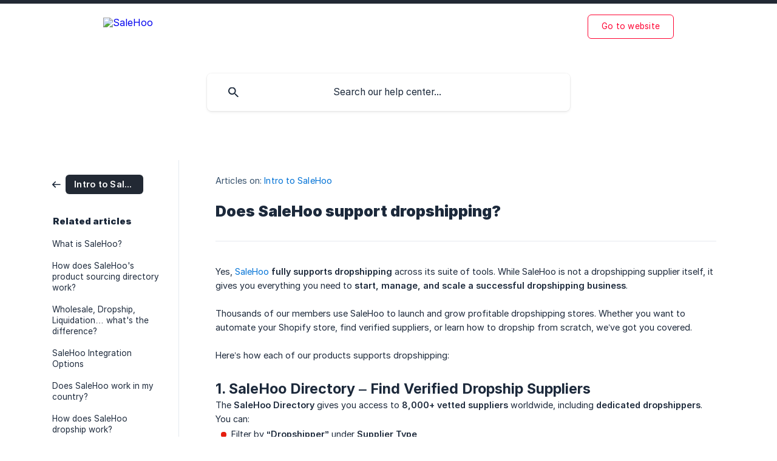

--- FILE ---
content_type: text/html; charset=utf-8
request_url: https://support.salehoo.com/en/article/does-salehoo-support-dropshipping-cuujid/
body_size: 8863
content:
<!DOCTYPE html><html lang="en" dir="ltr"><head><meta http-equiv="Content-Type" content="text/html; charset=utf-8"><meta name="viewport" content="width=device-width, initial-scale=1"><meta property="og:locale" content="en"><meta property="og:site_name" content="SaleHoo"><meta property="og:type" content="website"><link rel="icon" href="https://image.crisp.chat/avatar/website/f6aab80c-97b5-4607-8a57-eb4c0907087a/512/?1766825431417" type="image/png"><link rel="apple-touch-icon" href="https://image.crisp.chat/avatar/website/f6aab80c-97b5-4607-8a57-eb4c0907087a/512/?1766825431417" type="image/png"><meta name="msapplication-TileColor" content="#E51E0F"><meta name="msapplication-TileImage" content="https://image.crisp.chat/avatar/website/f6aab80c-97b5-4607-8a57-eb4c0907087a/512/?1766825431417"><style type="text/css">*::selection {
  background: rgba(229, 30, 15, .2);
}

.csh-theme-background-color-default {
  background-color: #E51E0F;
}

.csh-theme-background-color-light {
  background-color: #F4F5F7;
}

.csh-theme-background-color-light-alpha {
  background-color: rgba(244, 245, 247, .4);
}

.csh-button.csh-button-accent {
  background-color: #E51E0F;
}

.csh-article .csh-article-content article a {
  color: #E51E0F;
}

.csh-article .csh-article-content article .csh-markdown.csh-markdown-title.csh-markdown-title-h1 {
  border-color: #E51E0F;
}

.csh-article .csh-article-content article .csh-markdown.csh-markdown-code.csh-markdown-code-inline {
  background: rgba(229, 30, 15, .075);
  border-color: rgba(229, 30, 15, .2);
  color: #E51E0F;
}

.csh-article .csh-article-content article .csh-markdown.csh-markdown-list .csh-markdown-list-item:before {
  background: #E51E0F;
}</style><title>Does SaleHoo support dropshipping?
 | SaleHoo</title><script type="text/javascript">window.$crisp = [];

CRISP_WEBSITE_ID = "f6aab80c-97b5-4607-8a57-eb4c0907087a";

CRISP_RUNTIME_CONFIG = {
  locale : "en"
};

(function(){d=document;s=d.createElement("script");s.src="https://client.crisp.chat/l.js";s.async=1;d.getElementsByTagName("head")[0].appendChild(s);})();
</script><link rel="shortcut icon" href="https://cdn.salehoo.com/favicon.ico">
<meta name="apple-mobile-web-app-title" content="SaleHoo">
<meta name="apple-mobile-web-app-capable" content="yes">
<link rel="apple-touch-icon" sizes="144x144" href="https://cdn.salehoo.com/img/xapple-touch-icon-144-precomposed.png">
<link rel="apple-touch-icon-precomposed" sizes="144x144" href="https://cdn.salehoo.com/img/xapple-touch-icon-144-precomposed.png">
<link rel="apple-touch-icon-precomposed" sizes="114x114" href="https://cdn.salehoo.com/img/xapple-touch-icon-114-precomposed.png">
<link rel="apple-touch-icon-precomposed" sizes="72x72" href="https://cdn.salehoo.com/img/xapple-touch-icon-72-precomposed.png">
<link rel="apple-touch-icon-precomposed" sizes="57x57" href="https://cdn.salehoo.com/img/xapple-touch-icon-57-precomposed.png">
<link rel="preconnect" href="https://fonts.googleapis.com">
<link rel="preconnect" href="https://fonts.gstatic.com" crossorigin>
<link rel="preconnect" href="https://fonts.googleapis.com">
<link rel="preconnect" href="https://fonts.gstatic.com" crossorigin>
<link rel="preconnect" href="https://fonts.googleapis.com">
<link rel="preconnect" href="https://fonts.gstatic.com" crossorigin>
<link href="https://fonts.googleapis.com/css2?family=Open+Sans:ital,wght@0,400;0,600;0,700;1,400;1,600;1,700&family=Raleway:wght@400;500;600;700;800;900&display=swap" rel="stylesheet">

<style>
    /*Main*/
    header .csh-wrapper .csh-header-main .csh-header-main-logo img {
    height: 21px !important;
    }
    header {
        border-top: 6px solid #222934 !important;
    }

    header:after {
        background: none !important;
    }

    header .csh-wrapper .csh-header-title {
        color: #1c293b !important;
        font-family: 'Raleway', sans-serif;
        font-weight: 700 !important;
    }

    .csh-theme-background-color-light,
    .csh-theme-background-color-default {
        background-color: #FFFFFF;
    }

    header .csh-header-background:before {
        background: #FFF !important;
    }

    header .csh-header-background .csh-header-background-banner {
        background: #FFF !important;
    }

    header .csh-wrapper {
        margin-bottom: 50px;
    }

    .csh-home section .csh-home-title {
        text-align: center !important;
        font-family: 'Raleway', sans-serif;
        font-weight: 700 !important;
    }

    .csh-box {
        border: 1px solid rgba(169, 183, 197, 0.2);
    }

    .csh-wrapper .csh-home section .csh-home-list li a .csh-home-list-image {
        width: 150px;
    }

    .csh-wrapper .csh-home section[data-type=categories] .csh-home-list li a .csh-home-list-image {
        margin-right: 18px;
    }

    .csh-wrapper .csh-home section .csh-home-list.csh-home-list-large li a {
        padding: 24px 24px;
    }

    header .csh-wrapper .csh-header-main {
        margin-bottom: 56px !important;
    }

    header .csh-wrapper .csh-header-main .csh-header-main-actions .csh-header-main-actions-website {
        border: 1px solid #ff0332;
        color: #ff0332 !important;
    }

    header .csh-wrapper .csh-header-main .csh-header-main-actions .csh-header-main-actions-website:hover {
        color: #FFFFFF !important;
        background: #ff0332 !important;
    }

    .csh-category-badge {
        border-radius: 6px !important;
    }


    /*Categories*/
    header .csh-wrapper .csh-header-search:before {
        background-color: #1c293b !important;
    }

    .csh-category .csh-theme-background-color-default {
        background-color: #ff0332;
    }

    .csh-aside ul li a[data-active=true] {
        background-color: #EFEFEF !important;
    }

    /*Article*/
    .csh-article .csh-article-content article a {
        color: #0072D6;
    }

    .csh-wrapper .csh-article .csh-article-content article .csh-markdown.csh-markdown-line {
        background: #FFF;
    }

    .csh-article .csh-article-content article .csh-markdown.csh-markdown-list[data-type]:before {
        background: #1c293b;
    }

    .csh-article .csh-article-content article .csh-article-content-header .csh-article-content-header-metas .csh-article-content-header-metas-category a:hover,
    .csh-article .csh-article-content article .csh-article-content-text a {
        text-decoration: none !important;
    }

    .csh-article .csh-article-content article .csh-article-content-text a:hover {
        text-decoration: underline !important;
    }


    header .csh-wrapper .csh-header-search[data-pending=true]:before {
        background-color: #1c293b !important;
    }

    header .csh-wrapper .csh-header-search .csh-header-search-field input:placeholder {
        color: #1c293b !important;
    }

    header .csh-wrapper .csh-header-search .csh-header-search-field input:-moz-placeholder {
        color: #1c293b !important;
    }

    header .csh-wrapper .csh-header-search .csh-header-search-field input::-moz-placeholder {
        color: #1c293b !important;
    }

    header .csh-wrapper .csh-header-search .csh-header-search-field input:-ms-input-placeholder {
        color: #1c293b !important;
    }

    header .csh-wrapper .csh-header-search .csh-header-search-field input::-webkit-input-placeholder {
        color: #1c293b !important;
    }

    /*Hide Pub;ished date*/
    .csh-article .csh-article-content article .csh-article-content-updated {
        display: none;
    }

    /*Width Article*/
    .csh-wrapper.csh-wrapper-full,
    .csh-wrapper.csh-wrapper-full.csh-wrapper-large {
        width: 1200px !important;
        max-width: 1200px !important;
    }


    /*Footer*/
    footer {
        background-color: #222934;
    }

    footer .csh-footer-ask .csh-footer-ask-text .csh-footer-ask-text-title,
    footer .csh-footer-ask .csh-footer-ask-text .csh-footer-ask-text-label,
    footer .csh-footer-copyright,
    footer .csh-footer-copyright a {
        color: #FFF !important;
    }

    footer .csh-footer-copyright.csh-footer-copyright-separated .csh-wrapper {
        border-top: 1px solid rgb(229, 233, 239, 0.1) !important;
    }

    footer .csh-footer-ask .csh-footer-ask-buttons li .csh-button {
        background-color: rgb(55, 81, 108, .2);
    }
    
    .csh-home section .csh-home-list li:last-child a .csh-home-list-image {
                background-size: 120px;
        }

    @media (max-width: 991.98px) {

        .csh-wrapper.csh-wrapper-full,
        .csh-wrapper.csh-wrapper-full.csh-wrapper-large {
            width: 100% !important;
            max-width: 100% !important;
        }
    }

    @media screen and (max-width:480px) {
        header .csh-wrapper .csh-header-main .csh-header-main-actions .csh-header-main-actions-website:before {
            background-image: url("data:image/svg+xml,%3Csvg width='24' height='24' viewBox='0 0 24 24' fill='none' xmlns='http://www.w3.org/2000/svg'%3E%3Cg clip-path='url(%23clip0)'%3E%3Cpath fill-rule='evenodd' clip-rule='evenodd' d='M12.5882 3.66429C12.2376 3.40927 11.7625 3.40927 11.4119 3.66429L5.00007 8.32743V20C5.00007 20.5523 5.44779 21 6.00007 21H8.00007V15C8.00007 13.3432 9.34322 12 11.0001 12H13.0001C14.6569 12 16.0001 13.3432 16.0001 15V21H18.0001C18.5524 21 19.0001 20.5523 19.0001 20V8.32743L12.5882 3.66429ZM21.0001 9.78198L22.4119 10.8088C22.8586 11.1336 23.484 11.0349 23.8088 10.5882C24.1336 10.1415 24.0349 9.51613 23.5882 9.19129L13.7646 2.04681C12.7126 1.28176 11.2875 1.28176 10.2356 2.04681L0.411899 9.19129C-0.0347537 9.51613 -0.133504 10.1415 0.191334 10.5882C0.516173 11.0349 1.14159 11.1336 1.58824 10.8088L3.00007 9.78198V20C3.00007 21.6569 4.34322 23 6.00007 23H18.0001C19.6569 23 21.0001 21.6569 21.0001 20V9.78198ZM14.0001 21V15C14.0001 14.4477 13.5524 14 13.0001 14H11.0001C10.4478 14 10.0001 14.4477 10.0001 15V21H14.0001Z' fill='%23ff0332' /%3E%3C/g%3E%3Cdefs%3E%3CclipPath id='clip0'%3E%3Crect width='24' height='24' fill='white' /%3E%3C/clipPath%3E%3C/defs%3E%3C/svg%3E%0A") !important;

        }

        header .csh-wrapper .csh-header-main .csh-header-main-actions .csh-header-main-actions-website:hover,
        header .csh-wrapper .csh-header-main .csh-header-main-actions .csh-header-main-actions-website:active {
            background-color: #FFF !important;
        }

        .csh-article .csh-article-content article {

            padding: 0 20px !important;
        }

        .csh-wrapper {
            width: calc(100% - 40px) !important;
        }

        .csh-wrapper .csh-home section[data-type=categories] .csh-home-list li a .csh-home-list-image {
            margin-right: 0;
            margin-left: -30px;
        }

        .csh-wrapper .csh-home section .csh-home-list li a .csh-home-list-image {
            width: 130px;
        }
        
        .csh-home section .csh-home-list li:last-child a .csh-home-list-image {
                background-size: 90px;
        }
    }

</style><meta name="description" content="SaleHoo Directory itself is a directory and not a dropshipper. However, we do have over 8,000 suppliers that will dropship products on your behalf. You can use SaleHoo Directory to find the perfect dropship supplier for your needs."><meta property="og:title" content="Does SaleHoo support dropshipping?"><meta property="og:description" content="SaleHoo Directory itself is a directory and not a dropshipper. However, we do have over 8,000 suppliers that will dropship products on your behalf. You can use SaleHoo Directory to find the perfect dropship supplier for your needs."><meta property="og:url" content="https://support.salehoo.com/en/article/does-salehoo-support-dropshipping-cuujid/"><link rel="canonical" href="https://support.salehoo.com/en/article/does-salehoo-support-dropshipping-cuujid/"><link rel="stylesheet" href="https://static.crisp.help/stylesheets/libs/libs.min.css?c310623f15c3f2510337ece8f9c0ac3f4" type="text/css"/><link rel="stylesheet" href="https://static.crisp.help/stylesheets/site/common/common.min.css?c2eec01e1242144cf9ea98dc323f1db38" type="text/css"/><link rel="stylesheet" href="https://static.crisp.help/stylesheets/site/article/article.min.css?c368e41164dd6e68145a829f7f0707942" type="text/css"/><script src="https://static.crisp.help/javascripts/libs/libs.min.js?c899c888c73d96a3439681f6c02ea7fb9" type="text/javascript"></script><script src="https://static.crisp.help/javascripts/site/common/common.min.js?c04c3468d8b9f39961f193990be1f9f12" type="text/javascript"></script><script src="https://static.crisp.help/javascripts/site/article/article.min.js?c4fdbf3bc0a1de0639c45d23f248dc255" type="text/javascript"></script></head><body><header role="banner"><div class="csh-wrapper"><div class="csh-header-main"><a href="/en/" role="none" class="csh-header-main-logo"><img src="https://storage.crisp.chat/users/helpdesk/website/a350fa6ebd233000/salehoo_1kbk210.svg" alt="SaleHoo"></a><div role="none" class="csh-header-main-actions"><a href="https://www.salehoo.com/" target="_blank" rel="noopener noreferrer" role="none" class="csh-header-main-actions-website"><span class="csh-header-main-actions-website-itself csh-font-sans-regular">Go to website</span></a></div><span class="csh-clear"></span></div><form action="/en/includes/search/" role="search" onsubmit="return false" data-target-suggest="/en/includes/suggest/" data-target-report="/en/includes/report/" data-has-emphasis="false" data-has-focus="false" data-expanded="false" data-pending="false" class="csh-header-search"><span class="csh-header-search-field"><input type="search" name="search_query" autocomplete="off" autocorrect="off" autocapitalize="off" maxlength="100" placeholder="Search our help center..." aria-label="Search our help center..." role="searchbox" onfocus="CrispHelpdeskCommon.toggle_search_focus(true)" onblur="CrispHelpdeskCommon.toggle_search_focus(false)" onkeydown="CrispHelpdeskCommon.key_search_field(event)" onkeyup="CrispHelpdeskCommon.type_search_field(this)" onsearch="CrispHelpdeskCommon.search_search_field(this)" class="csh-font-sans-regular"><span class="csh-header-search-field-autocomplete csh-font-sans-regular"></span><span class="csh-header-search-field-ruler"><span class="csh-header-search-field-ruler-text csh-font-sans-semibold"></span></span></span><div class="csh-header-search-results"></div></form></div><div data-tile="default" data-has-banner="true" class="csh-header-background csh-theme-background-color-default"><span style="background-image: url('https://storage.crisp.chat/users/helpdesk/website/a350fa6ebd233000/header-bg_fzfvwc.svg');" class="csh-header-background-banner"></span></div></header><div id="body" class="csh-theme-background-color-light csh-body-full"><div class="csh-wrapper csh-wrapper-full csh-wrapper-large"><div class="csh-article"><aside role="complementary"><div class="csh-aside"><div class="csh-article-category csh-navigation"><a href="/en/category/intro-to-salehoo-y1tjx1/" role="link" class="csh-navigation-back csh-navigation-back-item"><span style="background-color: #222934;" data-has-category="true" class="csh-category-badge csh-font-sans-medium">Intro to SaleHoo</span></a></div><p class="csh-aside-title csh-text-wrap csh-font-sans-bold">Related articles</p><ul role="list"><li role="listitem"><a href="/en/article/what-is-salehoo-d1dbbo/" role="link" class="csh-aside-spaced csh-text-wrap csh-font-sans-regular">What is SaleHoo?</a></li><li role="listitem"><a href="/en/article/how-does-salehoos-product-sourcing-directory-work-1jj8gz4/" role="link" class="csh-aside-spaced csh-text-wrap csh-font-sans-regular">How does SaleHoo's product sourcing directory work?</a></li><li role="listitem"><a href="/en/article/wholesale-dropship-liquidation-whats-the-difference-1og7hmi/" role="link" class="csh-aside-spaced csh-text-wrap csh-font-sans-regular">Wholesale, Dropship, Liquidation… what's the difference?</a></li><li role="listitem"><a href="/en/article/salehoo-integration-options-15vufz7/" role="link" class="csh-aside-spaced csh-text-wrap csh-font-sans-regular">SaleHoo Integration Options</a></li><li role="listitem"><a href="/en/article/does-salehoo-work-in-my-country-ddai48/" role="link" class="csh-aside-spaced csh-text-wrap csh-font-sans-regular">Does SaleHoo work in my country?</a></li><li role="listitem"><a href="/en/article/how-does-salehoo-dropship-work-15a7bi/" role="link" class="csh-aside-spaced csh-text-wrap csh-font-sans-regular">How does SaleHoo dropship work?</a></li><li role="listitem"><a href="/en/article/who-is-salehoo-for-q6cw80/" role="link" class="csh-aside-spaced csh-text-wrap csh-font-sans-regular">Who is SaleHoo for?</a></li><li role="listitem"><a href="/en/article/how-much-money-do-i-need-to-get-started-q7nho9/" role="link" class="csh-aside-spaced csh-text-wrap csh-font-sans-regular">How much money do I need to get started?</a></li></ul></div></aside><div role="main" class="csh-article-content csh-article-content-split"><div class="csh-article-content-wrap"><article class="csh-text-wrap"><div role="heading" class="csh-article-content-header"><div class="csh-article-content-header-metas"><div class="csh-article-content-header-metas-category csh-font-sans-regular">Articles on:<span> </span><a href="/en/category/intro-to-salehoo-y1tjx1/" role="link">Intro to SaleHoo</a></div></div><h1 class="csh-font-sans-bold">Does SaleHoo support dropshipping?</h1></div><div role="article" class="csh-article-content-text csh-article-content-text-large"><p><span>Yes, </span><a class="csh-markdown csh-markdown-link csh-markdown-link-text" rel="noopener noreferrer" target="_blank" href="https://www.salehoo.com/"><span>SaleHoo</span></a><b><strong style="white-space:pre-wrap" class="csh-markdown csh-markdown-bold csh-font-sans-medium">&#160;fully supports dropshipping</strong></b><span> across its suite of tools. While SaleHoo is not a dropshipping supplier itself, it gives you everything you need to </span><b><strong style="white-space:pre-wrap" class="csh-markdown csh-markdown-bold csh-font-sans-medium">start, manage, and scale a successful dropshipping business</strong></b><span>.</span></p><p><br></p><p><span>Thousands of our members use SaleHoo to launch and grow profitable dropshipping stores. Whether you want to automate your Shopify store, find verified suppliers, or learn how to dropship from scratch, we’ve got you covered.</span></p><p><br></p><p><span>Here’s how each of our products supports dropshipping:</span></p><p><br></p><h3 onclick="CrispHelpdeskCommon.go_to_anchor(this)" id="3-1-salehoo-directory-find-verified-dropship-suppliers" class="csh-markdown csh-markdown-title csh-markdown-title-h3 csh-font-sans-semibold"><span>1. SaleHoo Directory – Find Verified Dropship Suppliers</span></h3><p><span>The </span><b><strong style="white-space:pre-wrap" class="csh-markdown csh-markdown-bold csh-font-sans-medium">SaleHoo Directory</strong></b><span> gives you access to </span><b><strong style="white-space:pre-wrap" class="csh-markdown csh-markdown-bold csh-font-sans-medium">8,000+ vetted suppliers</strong></b><span> worldwide, including </span><b><strong style="white-space:pre-wrap" class="csh-markdown csh-markdown-bold csh-font-sans-medium">dedicated dropshippers</strong></b><span>.</span></p><p><span>You can:</span></p><ul class="csh-markdown csh-markdown-list csh-markdown-list-unordered"><li value="1" class="csh-markdown csh-markdown-list-item"><span>Filter by </span><b><strong style="white-space:pre-wrap" class="csh-markdown csh-markdown-bold csh-font-sans-medium">“Dropshipper”</strong></b><span> under </span><b><strong style="white-space:pre-wrap" class="csh-markdown csh-markdown-bold csh-font-sans-medium">Supplier Type</strong></b></li><li value="2" class="csh-markdown csh-markdown-list-item"><span>Search by </span><b><strong style="white-space:pre-wrap" class="csh-markdown csh-markdown-bold csh-font-sans-medium">product niche, category, or brand</strong></b></li><li value="3" class="csh-markdown csh-markdown-list-item"><span>See supplier details like contact info, shipping policies, and product catalogs</span></li><li value="4" class="csh-markdown csh-markdown-list-item"><span>Contact suppliers directly through your SaleHoo dashboard</span></li></ul><p><br></p><p><span>All listed suppliers are </span><b><strong style="white-space:pre-wrap" class="csh-markdown csh-markdown-bold csh-font-sans-medium">verified by SaleHoo</strong></b><span>, so you can avoid unreliable sources and focus on building real business relationships.</span></p><p><br></p><span class="csh-markdown csh-markdown-emphasis csh-font-sans-medium" data-type="||"><span>✅ Ideal for: Shopify, Amazon, eBay, WooCommerce, Etsy, or custom platforms</span></span><p><br></p><p><span>Use it to build a flexible dropshipping model with long-term supplier partners.</span></p><p><br></p><p><span class="csh-markdown csh-markdown-image"><img src="https://storage.crisp.chat/users/helpdesk/website/-/a/3/5/0/a350fa6ebd233000/screenshot-wwwsalehoocom-20250_kb69uy.png" alt="" loading="lazy"></span></p><p><br></p><p><span> </span><a class="csh-markdown csh-markdown-link csh-markdown-link-text" rel="noopener noreferrer" target="_blank" href="https://www.salehoo.com/supplier-directory"><span>Search for dropship suppliers in the Directory →</span></a></p><p><br></p><h3 onclick="CrispHelpdeskCommon.go_to_anchor(this)" id="3-2-salehoo-dropship-automate-your-shopify-dropshipping-business" class="csh-markdown csh-markdown-title csh-markdown-title-h3 csh-font-sans-semibold"><span>2. SaleHoo Dropship – Automate Your Shopify Dropshipping Business</span></h3><p><b><strong style="white-space:pre-wrap" class="csh-markdown csh-markdown-bold csh-font-sans-medium">SaleHoo Dropship</strong></b><span> is our dedicated tool for </span><b><strong style="white-space:pre-wrap" class="csh-markdown csh-markdown-bold csh-font-sans-medium">Shopify-based dropshippers</strong></b><span>. It’s built to help you go from product discovery to customer fulfillment, all from a single dashboard.</span></p><p><span>Key features include:</span></p><ul class="csh-markdown csh-markdown-list csh-markdown-list-unordered"><li value="1" class="csh-markdown csh-markdown-list-item"><b><strong style="white-space:pre-wrap" class="csh-markdown csh-markdown-bold csh-font-sans-medium">One-click product import</strong></b><span> from AliExpress to Shopify</span></li><li value="2" class="csh-markdown csh-markdown-list-item"><b><strong style="white-space:pre-wrap" class="csh-markdown csh-markdown-bold csh-font-sans-medium">Automatic inventory updates and pricing adjustments</strong></b></li><li value="3" class="csh-markdown csh-markdown-list-item"><b><strong style="white-space:pre-wrap" class="csh-markdown csh-markdown-bold csh-font-sans-medium">Order fulfillment automation</strong></b><span> — no manual order placing</span></li><li value="4" class="csh-markdown csh-markdown-list-item"><span>Built-in </span><b><strong style="white-space:pre-wrap" class="csh-markdown csh-markdown-bold csh-font-sans-medium">profit margin calculator</strong></b></li><li value="5" class="csh-markdown csh-markdown-list-item"><span>Filter products by price, supplier location, shipping speed, and more</span></li></ul><p><br></p><span class="csh-markdown csh-markdown-emphasis csh-font-sans-medium" data-type="||"><span>✅ Ideal for: Beginners or busy entrepreneurs who want to run a </span><b><strong style="white-space:pre-wrap" class="csh-markdown csh-markdown-bold csh-font-sans-medium">low-maintenance, high-efficiency</strong></b><span> store</span></span><p><br></p><p><span>No need to contact suppliers manually, everything is streamlined.</span></p><p><br></p><p><span class="csh-markdown csh-markdown-image"><img src="https://storage.crisp.chat/users/helpdesk/website/-/a/3/5/0/a350fa6ebd233000/screen-shot-2025-05-27-at-1570_7khga7.png" alt="" loading="lazy"></span></p><p><br></p><p><a class="csh-markdown csh-markdown-link csh-markdown-link-text" rel="noopener noreferrer" target="_blank" href="https://www.salehoo.com/dropship"><span>Explore SaleHoo Dropship →</span></a></p><p><br></p><h3 onclick="CrispHelpdeskCommon.go_to_anchor(this)" id="3-3-educate-learn-how-to-dropship-the-right-way" class="csh-markdown csh-markdown-title csh-markdown-title-h3 csh-font-sans-semibold"><span>3. Educate – Learn How to Dropship the Right Way</span></h3><p><span>If you’re brand new to dropshipping (or haven’t had success yet), </span><b><strong style="white-space:pre-wrap" class="csh-markdown csh-markdown-bold csh-font-sans-medium">SaleHoo Educate</strong></b><span> offers expert-led training to help you do it the right way.</span></p><p><span>Our flagship course, </span><b><strong style="white-space:pre-wrap" class="csh-markdown csh-markdown-bold csh-font-sans-medium">“Dropshipping on Shopify”</strong></b><span>, is taught by </span><b><strong style="white-space:pre-wrap" class="csh-markdown csh-markdown-bold csh-font-sans-medium">seven-figure entrepreneur Sara Li</strong></b><span>, and includes:</span></p><ul class="csh-markdown csh-markdown-list csh-markdown-list-unordered"><li value="1" class="csh-markdown csh-markdown-list-item"><span>6 hours of HD video content</span></li><li value="2" class="csh-markdown csh-markdown-list-item"><span>56 step-by-step lessons</span></li><li value="3" class="csh-markdown csh-markdown-list-item"><span>Guidance on product research, branding, store setup, and scaling</span></li><li value="4" class="csh-markdown csh-markdown-list-item"><span>Practical templates and real-world tips</span></li></ul><p><br></p><p><span>You’ll learn:</span></p><ul class="csh-markdown csh-markdown-list csh-markdown-list-unordered"><li value="1" class="csh-markdown csh-markdown-list-item"><span>How dropshipping works</span></li><li value="2" class="csh-markdown csh-markdown-list-item"><span>How to find trending products</span></li><li value="3" class="csh-markdown csh-markdown-list-item"><span>How to build a professional Shopify store</span></li><li value="4" class="csh-markdown csh-markdown-list-item"><span>How to turn visitors into buyers</span></li></ul><p><br></p><span class="csh-markdown csh-markdown-emphasis csh-font-sans-medium" data-type="||"><span>✅ Ideal for: Complete beginners or struggling store owners looking to restart with a proven blueprint</span></span><p><br></p><p><span class="csh-markdown csh-markdown-image"><img src="https://storage.crisp.chat/users/helpdesk/website/-/a/3/5/0/a350fa6ebd233000/screen-shot-2025-04-30-at-1139_3yqcpe.png" alt="" loading="lazy"></span></p><p><br></p><p><a class="csh-markdown csh-markdown-link csh-markdown-link-text" rel="noopener noreferrer" target="_blank" href="https://www.salehoo.com/educate"><span>Start learning with Educate →</span></a></p><p><br></p><h3 onclick="CrispHelpdeskCommon.go_to_anchor(this)" id="3-4-market-insights-find-profitable-dropshipping-products" class="csh-markdown csh-markdown-title csh-markdown-title-h3 csh-font-sans-semibold"><span>4. Market Insights – Find Profitable Dropshipping Products</span></h3><p><span>If you're unsure </span><b><strong style="white-space:pre-wrap" class="csh-markdown csh-markdown-bold csh-font-sans-medium">what products to sell</strong></b><span>, use </span><a class="csh-markdown csh-markdown-link csh-markdown-link-text" rel="noopener noreferrer" target="_blank" href="https://www.salehoo.com/insights"><b><strong style="white-space:pre-wrap" class="csh-markdown csh-markdown-bold csh-font-sans-medium">SaleHoo Market Insights</strong></b></a><span> to make data-driven decisions.</span></p><p><span>This tool helps you:</span></p><ul class="csh-markdown csh-markdown-list csh-markdown-list-unordered"><li value="1" class="csh-markdown csh-markdown-list-item"><span>Discover </span><b><strong style="white-space:pre-wrap" class="csh-markdown csh-markdown-bold csh-font-sans-medium">low-competition, high-demand products</strong></b></li><li value="2" class="csh-markdown csh-markdown-list-item"><span>Analyze </span><b><strong style="white-space:pre-wrap" class="csh-markdown csh-markdown-bold csh-font-sans-medium">sell rate, average price, and competition level</strong></b></li><li value="3" class="csh-markdown csh-markdown-list-item"><span>Filter by category, price range, and opportunity score</span></li><li value="4" class="csh-markdown csh-markdown-list-item"><span>Track </span><b><strong style="white-space:pre-wrap" class="csh-markdown csh-markdown-bold csh-font-sans-medium">trending and emerging product ideas</strong></b></li></ul><p><span>Use Market Insights to </span><b><strong style="white-space:pre-wrap" class="csh-markdown csh-markdown-bold csh-font-sans-medium">validate your ideas before importing them into your store,</strong></b><span> and avoid wasting time on saturated or underperforming niches.</span></p><p><br></p><span class="csh-markdown csh-markdown-emphasis csh-font-sans-medium" data-type="||"><span>✅ Ideal for: Anyone who wants to reduce risk and sell smarter from day one</span></span><p><br></p><p><span class="csh-markdown csh-markdown-image"><img src="https://storage.crisp.chat/users/helpdesk/website/-/a/3/5/0/a350fa6ebd233000/screenshot-latestsalehoocom-20_usull5.png" alt="" loading="lazy"></span></p><p><br></p><p><a class="csh-markdown csh-markdown-link csh-markdown-link-text" rel="noopener noreferrer" target="_blank" href="https://www.salehoo.com/insights"><span>Try Market Insights free →</span></a></p><p><br></p><h3 onclick="CrispHelpdeskCommon.go_to_anchor(this)" id="3-ready-to-start-dropshipping" class="csh-markdown csh-markdown-title csh-markdown-title-h3 csh-font-sans-semibold"><span>Ready to Start Dropshipping?</span></h3><p><span>SaleHoo gives you everything you need to </span><b><strong style="white-space:pre-wrap" class="csh-markdown csh-markdown-bold csh-font-sans-medium">launch, automate, and grow a profitable dropshipping business</strong></b><span> — all in one place.</span></p><ul class="csh-markdown csh-markdown-list csh-markdown-list-unordered"><li value="1" class="csh-markdown csh-markdown-list-item"><a class="csh-markdown csh-markdown-link csh-markdown-link-text" rel="noopener noreferrer" target="_blank" href="https://www.salehoo.com/dropship"><span>Start your SaleHoo Dropship trial</span></a></li><li value="2" class="csh-markdown csh-markdown-list-item"><a class="csh-markdown csh-markdown-link csh-markdown-link-text" rel="noopener noreferrer" target="_blank" href="https://www.salehoo.com/supplier-directory"><span>Search for verified dropship suppliers</span></a></li><li value="3" class="csh-markdown csh-markdown-list-item"><a class="csh-markdown csh-markdown-link csh-markdown-link-text" rel="noopener noreferrer" target="_blank" href="https://www.salehoo.com/educate"><span>Take the “Dropshipping on Shopify” course</span></a></li><li value="4" class="csh-markdown csh-markdown-list-item"><a class="csh-markdown csh-markdown-link csh-markdown-link-text" rel="noopener noreferrer" target="_blank" href="https://www.salehoo.com/insights"><span>Find your next winning product</span></a></li></ul><span class="csh-markdown csh-markdown-line csh-article-content-separate csh-article-content-separate-top"></span><p class="csh-article-content-updated csh-text-wrap csh-font-sans-light">Updated on: 25/12/2025</p><span class="csh-markdown csh-markdown-line csh-article-content-separate csh-article-content-separate-bottom"></span></div></article><section data-has-answer="false" role="none" class="csh-article-rate"><div class="csh-article-rate-ask csh-text-wrap"><p class="csh-article-rate-title csh-font-sans-medium">Was this article helpful?</p><ul><li><a href="#" role="button" aria-label="Yes" onclick="CrispHelpdeskArticle.answer_feedback(true); return false;" class="csh-button csh-button-grey csh-button-small csh-font-sans-medium">Yes</a></li><li><a href="#" role="button" aria-label="No" onclick="CrispHelpdeskArticle.answer_feedback(false); return false;" class="csh-button csh-button-grey csh-button-small csh-font-sans-medium">No</a></li></ul></div><div data-is-open="false" class="csh-article-rate-feedback-wrap"><div data-had-error="false" class="csh-article-rate-feedback-container"><form action="https://support.salehoo.com/en/article/does-salehoo-support-dropshipping-cuujid/feedback/" method="post" onsubmit="CrispHelpdeskArticle.send_feedback_comment(this); return false;" data-is-locked="false" class="csh-article-rate-feedback"><p class="csh-article-rate-feedback-title csh-font-sans-bold">Share your feedback</p><textarea name="feedback_comment" cols="1" rows="1" maxlength="200" placeholder="Explain shortly what you think about this article.
We may get back to you." onkeyup="CrispHelpdeskArticle.type_feedback_comment(event)" class="csh-article-rate-feedback-field csh-font-sans-regular"></textarea><div class="csh-article-rate-feedback-actions"><button type="submit" role="button" aria-label="Send My Feedback" data-action="send" class="csh-button csh-button-accent csh-font-sans-medium">Send My Feedback</button><a href="#" role="button" aria-label="Cancel" onclick="CrispHelpdeskArticle.cancel_feedback_comment(); return false;" data-action="cancel" class="csh-button csh-button-grey csh-font-sans-medium">Cancel</a></div></form></div></div><div data-is-satisfied="true" class="csh-article-rate-thanks"><p class="csh-article-rate-title csh-article-rate-thanks-title csh-font-sans-semibold">Thank you!</p><div class="csh-article-rate-thanks-smiley csh-article-rate-thanks-smiley-satisfied"><span data-size="large" data-name="blushing" class="csh-smiley"></span></div><div class="csh-article-rate-thanks-smiley csh-article-rate-thanks-smiley-dissatisfied"><span data-size="large" data-name="thumbs-up" class="csh-smiley"></span></div></div></section></div></div></div></div></div><footer role="contentinfo"><div class="csh-footer-ask"><div class="csh-wrapper"><div class="csh-footer-ask-text"><p class="csh-footer-ask-text-title csh-text-wrap csh-font-sans-bold">Not finding what you are looking for?</p><p class="csh-footer-ask-text-label csh-text-wrap csh-font-sans-regular">Chat with us or send us an email.</p></div><ul class="csh-footer-ask-buttons"><li><a aria-label="Chat with us" href="#" role="button" onclick="CrispHelpdeskCommon.open_chatbox(); return false;" class="csh-button csh-button-accent csh-button-icon-chat csh-button-has-left-icon csh-font-sans-regular">Chat with us</a></li><li><a aria-label="Send us an email" href="mailto:support@salehoo.com" role="button" class="csh-button csh-button-accent csh-button-icon-email csh-button-has-left-icon csh-font-sans-regular">Send us an email</a></li></ul></div></div><div class="csh-footer-copyright csh-footer-copyright-separated"><div class="csh-wrapper"><span class="csh-footer-copyright-brand"><span class="csh-font-sans-regular">© 2026 SaleHoo</span></span></div></div></footer></body></html>